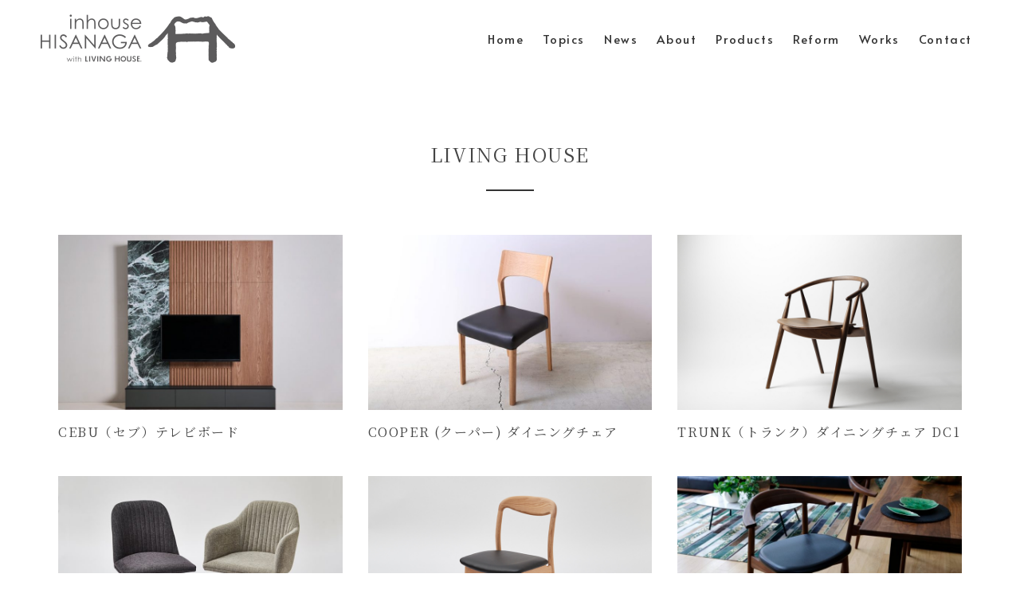

--- FILE ---
content_type: text/html; charset=utf-8
request_url: https://www.google.com/recaptcha/api2/anchor?ar=1&k=6Leh9dsUAAAAAJuf-hXjYI5DfUrV7F6VOySX1rWZ&co=aHR0cHM6Ly9zdHlsaXNoLWluaG91c2UuanA6NDQz&hl=en&v=PoyoqOPhxBO7pBk68S4YbpHZ&size=invisible&anchor-ms=20000&execute-ms=30000&cb=vao5ih4ey4rz
body_size: 48640
content:
<!DOCTYPE HTML><html dir="ltr" lang="en"><head><meta http-equiv="Content-Type" content="text/html; charset=UTF-8">
<meta http-equiv="X-UA-Compatible" content="IE=edge">
<title>reCAPTCHA</title>
<style type="text/css">
/* cyrillic-ext */
@font-face {
  font-family: 'Roboto';
  font-style: normal;
  font-weight: 400;
  font-stretch: 100%;
  src: url(//fonts.gstatic.com/s/roboto/v48/KFO7CnqEu92Fr1ME7kSn66aGLdTylUAMa3GUBHMdazTgWw.woff2) format('woff2');
  unicode-range: U+0460-052F, U+1C80-1C8A, U+20B4, U+2DE0-2DFF, U+A640-A69F, U+FE2E-FE2F;
}
/* cyrillic */
@font-face {
  font-family: 'Roboto';
  font-style: normal;
  font-weight: 400;
  font-stretch: 100%;
  src: url(//fonts.gstatic.com/s/roboto/v48/KFO7CnqEu92Fr1ME7kSn66aGLdTylUAMa3iUBHMdazTgWw.woff2) format('woff2');
  unicode-range: U+0301, U+0400-045F, U+0490-0491, U+04B0-04B1, U+2116;
}
/* greek-ext */
@font-face {
  font-family: 'Roboto';
  font-style: normal;
  font-weight: 400;
  font-stretch: 100%;
  src: url(//fonts.gstatic.com/s/roboto/v48/KFO7CnqEu92Fr1ME7kSn66aGLdTylUAMa3CUBHMdazTgWw.woff2) format('woff2');
  unicode-range: U+1F00-1FFF;
}
/* greek */
@font-face {
  font-family: 'Roboto';
  font-style: normal;
  font-weight: 400;
  font-stretch: 100%;
  src: url(//fonts.gstatic.com/s/roboto/v48/KFO7CnqEu92Fr1ME7kSn66aGLdTylUAMa3-UBHMdazTgWw.woff2) format('woff2');
  unicode-range: U+0370-0377, U+037A-037F, U+0384-038A, U+038C, U+038E-03A1, U+03A3-03FF;
}
/* math */
@font-face {
  font-family: 'Roboto';
  font-style: normal;
  font-weight: 400;
  font-stretch: 100%;
  src: url(//fonts.gstatic.com/s/roboto/v48/KFO7CnqEu92Fr1ME7kSn66aGLdTylUAMawCUBHMdazTgWw.woff2) format('woff2');
  unicode-range: U+0302-0303, U+0305, U+0307-0308, U+0310, U+0312, U+0315, U+031A, U+0326-0327, U+032C, U+032F-0330, U+0332-0333, U+0338, U+033A, U+0346, U+034D, U+0391-03A1, U+03A3-03A9, U+03B1-03C9, U+03D1, U+03D5-03D6, U+03F0-03F1, U+03F4-03F5, U+2016-2017, U+2034-2038, U+203C, U+2040, U+2043, U+2047, U+2050, U+2057, U+205F, U+2070-2071, U+2074-208E, U+2090-209C, U+20D0-20DC, U+20E1, U+20E5-20EF, U+2100-2112, U+2114-2115, U+2117-2121, U+2123-214F, U+2190, U+2192, U+2194-21AE, U+21B0-21E5, U+21F1-21F2, U+21F4-2211, U+2213-2214, U+2216-22FF, U+2308-230B, U+2310, U+2319, U+231C-2321, U+2336-237A, U+237C, U+2395, U+239B-23B7, U+23D0, U+23DC-23E1, U+2474-2475, U+25AF, U+25B3, U+25B7, U+25BD, U+25C1, U+25CA, U+25CC, U+25FB, U+266D-266F, U+27C0-27FF, U+2900-2AFF, U+2B0E-2B11, U+2B30-2B4C, U+2BFE, U+3030, U+FF5B, U+FF5D, U+1D400-1D7FF, U+1EE00-1EEFF;
}
/* symbols */
@font-face {
  font-family: 'Roboto';
  font-style: normal;
  font-weight: 400;
  font-stretch: 100%;
  src: url(//fonts.gstatic.com/s/roboto/v48/KFO7CnqEu92Fr1ME7kSn66aGLdTylUAMaxKUBHMdazTgWw.woff2) format('woff2');
  unicode-range: U+0001-000C, U+000E-001F, U+007F-009F, U+20DD-20E0, U+20E2-20E4, U+2150-218F, U+2190, U+2192, U+2194-2199, U+21AF, U+21E6-21F0, U+21F3, U+2218-2219, U+2299, U+22C4-22C6, U+2300-243F, U+2440-244A, U+2460-24FF, U+25A0-27BF, U+2800-28FF, U+2921-2922, U+2981, U+29BF, U+29EB, U+2B00-2BFF, U+4DC0-4DFF, U+FFF9-FFFB, U+10140-1018E, U+10190-1019C, U+101A0, U+101D0-101FD, U+102E0-102FB, U+10E60-10E7E, U+1D2C0-1D2D3, U+1D2E0-1D37F, U+1F000-1F0FF, U+1F100-1F1AD, U+1F1E6-1F1FF, U+1F30D-1F30F, U+1F315, U+1F31C, U+1F31E, U+1F320-1F32C, U+1F336, U+1F378, U+1F37D, U+1F382, U+1F393-1F39F, U+1F3A7-1F3A8, U+1F3AC-1F3AF, U+1F3C2, U+1F3C4-1F3C6, U+1F3CA-1F3CE, U+1F3D4-1F3E0, U+1F3ED, U+1F3F1-1F3F3, U+1F3F5-1F3F7, U+1F408, U+1F415, U+1F41F, U+1F426, U+1F43F, U+1F441-1F442, U+1F444, U+1F446-1F449, U+1F44C-1F44E, U+1F453, U+1F46A, U+1F47D, U+1F4A3, U+1F4B0, U+1F4B3, U+1F4B9, U+1F4BB, U+1F4BF, U+1F4C8-1F4CB, U+1F4D6, U+1F4DA, U+1F4DF, U+1F4E3-1F4E6, U+1F4EA-1F4ED, U+1F4F7, U+1F4F9-1F4FB, U+1F4FD-1F4FE, U+1F503, U+1F507-1F50B, U+1F50D, U+1F512-1F513, U+1F53E-1F54A, U+1F54F-1F5FA, U+1F610, U+1F650-1F67F, U+1F687, U+1F68D, U+1F691, U+1F694, U+1F698, U+1F6AD, U+1F6B2, U+1F6B9-1F6BA, U+1F6BC, U+1F6C6-1F6CF, U+1F6D3-1F6D7, U+1F6E0-1F6EA, U+1F6F0-1F6F3, U+1F6F7-1F6FC, U+1F700-1F7FF, U+1F800-1F80B, U+1F810-1F847, U+1F850-1F859, U+1F860-1F887, U+1F890-1F8AD, U+1F8B0-1F8BB, U+1F8C0-1F8C1, U+1F900-1F90B, U+1F93B, U+1F946, U+1F984, U+1F996, U+1F9E9, U+1FA00-1FA6F, U+1FA70-1FA7C, U+1FA80-1FA89, U+1FA8F-1FAC6, U+1FACE-1FADC, U+1FADF-1FAE9, U+1FAF0-1FAF8, U+1FB00-1FBFF;
}
/* vietnamese */
@font-face {
  font-family: 'Roboto';
  font-style: normal;
  font-weight: 400;
  font-stretch: 100%;
  src: url(//fonts.gstatic.com/s/roboto/v48/KFO7CnqEu92Fr1ME7kSn66aGLdTylUAMa3OUBHMdazTgWw.woff2) format('woff2');
  unicode-range: U+0102-0103, U+0110-0111, U+0128-0129, U+0168-0169, U+01A0-01A1, U+01AF-01B0, U+0300-0301, U+0303-0304, U+0308-0309, U+0323, U+0329, U+1EA0-1EF9, U+20AB;
}
/* latin-ext */
@font-face {
  font-family: 'Roboto';
  font-style: normal;
  font-weight: 400;
  font-stretch: 100%;
  src: url(//fonts.gstatic.com/s/roboto/v48/KFO7CnqEu92Fr1ME7kSn66aGLdTylUAMa3KUBHMdazTgWw.woff2) format('woff2');
  unicode-range: U+0100-02BA, U+02BD-02C5, U+02C7-02CC, U+02CE-02D7, U+02DD-02FF, U+0304, U+0308, U+0329, U+1D00-1DBF, U+1E00-1E9F, U+1EF2-1EFF, U+2020, U+20A0-20AB, U+20AD-20C0, U+2113, U+2C60-2C7F, U+A720-A7FF;
}
/* latin */
@font-face {
  font-family: 'Roboto';
  font-style: normal;
  font-weight: 400;
  font-stretch: 100%;
  src: url(//fonts.gstatic.com/s/roboto/v48/KFO7CnqEu92Fr1ME7kSn66aGLdTylUAMa3yUBHMdazQ.woff2) format('woff2');
  unicode-range: U+0000-00FF, U+0131, U+0152-0153, U+02BB-02BC, U+02C6, U+02DA, U+02DC, U+0304, U+0308, U+0329, U+2000-206F, U+20AC, U+2122, U+2191, U+2193, U+2212, U+2215, U+FEFF, U+FFFD;
}
/* cyrillic-ext */
@font-face {
  font-family: 'Roboto';
  font-style: normal;
  font-weight: 500;
  font-stretch: 100%;
  src: url(//fonts.gstatic.com/s/roboto/v48/KFO7CnqEu92Fr1ME7kSn66aGLdTylUAMa3GUBHMdazTgWw.woff2) format('woff2');
  unicode-range: U+0460-052F, U+1C80-1C8A, U+20B4, U+2DE0-2DFF, U+A640-A69F, U+FE2E-FE2F;
}
/* cyrillic */
@font-face {
  font-family: 'Roboto';
  font-style: normal;
  font-weight: 500;
  font-stretch: 100%;
  src: url(//fonts.gstatic.com/s/roboto/v48/KFO7CnqEu92Fr1ME7kSn66aGLdTylUAMa3iUBHMdazTgWw.woff2) format('woff2');
  unicode-range: U+0301, U+0400-045F, U+0490-0491, U+04B0-04B1, U+2116;
}
/* greek-ext */
@font-face {
  font-family: 'Roboto';
  font-style: normal;
  font-weight: 500;
  font-stretch: 100%;
  src: url(//fonts.gstatic.com/s/roboto/v48/KFO7CnqEu92Fr1ME7kSn66aGLdTylUAMa3CUBHMdazTgWw.woff2) format('woff2');
  unicode-range: U+1F00-1FFF;
}
/* greek */
@font-face {
  font-family: 'Roboto';
  font-style: normal;
  font-weight: 500;
  font-stretch: 100%;
  src: url(//fonts.gstatic.com/s/roboto/v48/KFO7CnqEu92Fr1ME7kSn66aGLdTylUAMa3-UBHMdazTgWw.woff2) format('woff2');
  unicode-range: U+0370-0377, U+037A-037F, U+0384-038A, U+038C, U+038E-03A1, U+03A3-03FF;
}
/* math */
@font-face {
  font-family: 'Roboto';
  font-style: normal;
  font-weight: 500;
  font-stretch: 100%;
  src: url(//fonts.gstatic.com/s/roboto/v48/KFO7CnqEu92Fr1ME7kSn66aGLdTylUAMawCUBHMdazTgWw.woff2) format('woff2');
  unicode-range: U+0302-0303, U+0305, U+0307-0308, U+0310, U+0312, U+0315, U+031A, U+0326-0327, U+032C, U+032F-0330, U+0332-0333, U+0338, U+033A, U+0346, U+034D, U+0391-03A1, U+03A3-03A9, U+03B1-03C9, U+03D1, U+03D5-03D6, U+03F0-03F1, U+03F4-03F5, U+2016-2017, U+2034-2038, U+203C, U+2040, U+2043, U+2047, U+2050, U+2057, U+205F, U+2070-2071, U+2074-208E, U+2090-209C, U+20D0-20DC, U+20E1, U+20E5-20EF, U+2100-2112, U+2114-2115, U+2117-2121, U+2123-214F, U+2190, U+2192, U+2194-21AE, U+21B0-21E5, U+21F1-21F2, U+21F4-2211, U+2213-2214, U+2216-22FF, U+2308-230B, U+2310, U+2319, U+231C-2321, U+2336-237A, U+237C, U+2395, U+239B-23B7, U+23D0, U+23DC-23E1, U+2474-2475, U+25AF, U+25B3, U+25B7, U+25BD, U+25C1, U+25CA, U+25CC, U+25FB, U+266D-266F, U+27C0-27FF, U+2900-2AFF, U+2B0E-2B11, U+2B30-2B4C, U+2BFE, U+3030, U+FF5B, U+FF5D, U+1D400-1D7FF, U+1EE00-1EEFF;
}
/* symbols */
@font-face {
  font-family: 'Roboto';
  font-style: normal;
  font-weight: 500;
  font-stretch: 100%;
  src: url(//fonts.gstatic.com/s/roboto/v48/KFO7CnqEu92Fr1ME7kSn66aGLdTylUAMaxKUBHMdazTgWw.woff2) format('woff2');
  unicode-range: U+0001-000C, U+000E-001F, U+007F-009F, U+20DD-20E0, U+20E2-20E4, U+2150-218F, U+2190, U+2192, U+2194-2199, U+21AF, U+21E6-21F0, U+21F3, U+2218-2219, U+2299, U+22C4-22C6, U+2300-243F, U+2440-244A, U+2460-24FF, U+25A0-27BF, U+2800-28FF, U+2921-2922, U+2981, U+29BF, U+29EB, U+2B00-2BFF, U+4DC0-4DFF, U+FFF9-FFFB, U+10140-1018E, U+10190-1019C, U+101A0, U+101D0-101FD, U+102E0-102FB, U+10E60-10E7E, U+1D2C0-1D2D3, U+1D2E0-1D37F, U+1F000-1F0FF, U+1F100-1F1AD, U+1F1E6-1F1FF, U+1F30D-1F30F, U+1F315, U+1F31C, U+1F31E, U+1F320-1F32C, U+1F336, U+1F378, U+1F37D, U+1F382, U+1F393-1F39F, U+1F3A7-1F3A8, U+1F3AC-1F3AF, U+1F3C2, U+1F3C4-1F3C6, U+1F3CA-1F3CE, U+1F3D4-1F3E0, U+1F3ED, U+1F3F1-1F3F3, U+1F3F5-1F3F7, U+1F408, U+1F415, U+1F41F, U+1F426, U+1F43F, U+1F441-1F442, U+1F444, U+1F446-1F449, U+1F44C-1F44E, U+1F453, U+1F46A, U+1F47D, U+1F4A3, U+1F4B0, U+1F4B3, U+1F4B9, U+1F4BB, U+1F4BF, U+1F4C8-1F4CB, U+1F4D6, U+1F4DA, U+1F4DF, U+1F4E3-1F4E6, U+1F4EA-1F4ED, U+1F4F7, U+1F4F9-1F4FB, U+1F4FD-1F4FE, U+1F503, U+1F507-1F50B, U+1F50D, U+1F512-1F513, U+1F53E-1F54A, U+1F54F-1F5FA, U+1F610, U+1F650-1F67F, U+1F687, U+1F68D, U+1F691, U+1F694, U+1F698, U+1F6AD, U+1F6B2, U+1F6B9-1F6BA, U+1F6BC, U+1F6C6-1F6CF, U+1F6D3-1F6D7, U+1F6E0-1F6EA, U+1F6F0-1F6F3, U+1F6F7-1F6FC, U+1F700-1F7FF, U+1F800-1F80B, U+1F810-1F847, U+1F850-1F859, U+1F860-1F887, U+1F890-1F8AD, U+1F8B0-1F8BB, U+1F8C0-1F8C1, U+1F900-1F90B, U+1F93B, U+1F946, U+1F984, U+1F996, U+1F9E9, U+1FA00-1FA6F, U+1FA70-1FA7C, U+1FA80-1FA89, U+1FA8F-1FAC6, U+1FACE-1FADC, U+1FADF-1FAE9, U+1FAF0-1FAF8, U+1FB00-1FBFF;
}
/* vietnamese */
@font-face {
  font-family: 'Roboto';
  font-style: normal;
  font-weight: 500;
  font-stretch: 100%;
  src: url(//fonts.gstatic.com/s/roboto/v48/KFO7CnqEu92Fr1ME7kSn66aGLdTylUAMa3OUBHMdazTgWw.woff2) format('woff2');
  unicode-range: U+0102-0103, U+0110-0111, U+0128-0129, U+0168-0169, U+01A0-01A1, U+01AF-01B0, U+0300-0301, U+0303-0304, U+0308-0309, U+0323, U+0329, U+1EA0-1EF9, U+20AB;
}
/* latin-ext */
@font-face {
  font-family: 'Roboto';
  font-style: normal;
  font-weight: 500;
  font-stretch: 100%;
  src: url(//fonts.gstatic.com/s/roboto/v48/KFO7CnqEu92Fr1ME7kSn66aGLdTylUAMa3KUBHMdazTgWw.woff2) format('woff2');
  unicode-range: U+0100-02BA, U+02BD-02C5, U+02C7-02CC, U+02CE-02D7, U+02DD-02FF, U+0304, U+0308, U+0329, U+1D00-1DBF, U+1E00-1E9F, U+1EF2-1EFF, U+2020, U+20A0-20AB, U+20AD-20C0, U+2113, U+2C60-2C7F, U+A720-A7FF;
}
/* latin */
@font-face {
  font-family: 'Roboto';
  font-style: normal;
  font-weight: 500;
  font-stretch: 100%;
  src: url(//fonts.gstatic.com/s/roboto/v48/KFO7CnqEu92Fr1ME7kSn66aGLdTylUAMa3yUBHMdazQ.woff2) format('woff2');
  unicode-range: U+0000-00FF, U+0131, U+0152-0153, U+02BB-02BC, U+02C6, U+02DA, U+02DC, U+0304, U+0308, U+0329, U+2000-206F, U+20AC, U+2122, U+2191, U+2193, U+2212, U+2215, U+FEFF, U+FFFD;
}
/* cyrillic-ext */
@font-face {
  font-family: 'Roboto';
  font-style: normal;
  font-weight: 900;
  font-stretch: 100%;
  src: url(//fonts.gstatic.com/s/roboto/v48/KFO7CnqEu92Fr1ME7kSn66aGLdTylUAMa3GUBHMdazTgWw.woff2) format('woff2');
  unicode-range: U+0460-052F, U+1C80-1C8A, U+20B4, U+2DE0-2DFF, U+A640-A69F, U+FE2E-FE2F;
}
/* cyrillic */
@font-face {
  font-family: 'Roboto';
  font-style: normal;
  font-weight: 900;
  font-stretch: 100%;
  src: url(//fonts.gstatic.com/s/roboto/v48/KFO7CnqEu92Fr1ME7kSn66aGLdTylUAMa3iUBHMdazTgWw.woff2) format('woff2');
  unicode-range: U+0301, U+0400-045F, U+0490-0491, U+04B0-04B1, U+2116;
}
/* greek-ext */
@font-face {
  font-family: 'Roboto';
  font-style: normal;
  font-weight: 900;
  font-stretch: 100%;
  src: url(//fonts.gstatic.com/s/roboto/v48/KFO7CnqEu92Fr1ME7kSn66aGLdTylUAMa3CUBHMdazTgWw.woff2) format('woff2');
  unicode-range: U+1F00-1FFF;
}
/* greek */
@font-face {
  font-family: 'Roboto';
  font-style: normal;
  font-weight: 900;
  font-stretch: 100%;
  src: url(//fonts.gstatic.com/s/roboto/v48/KFO7CnqEu92Fr1ME7kSn66aGLdTylUAMa3-UBHMdazTgWw.woff2) format('woff2');
  unicode-range: U+0370-0377, U+037A-037F, U+0384-038A, U+038C, U+038E-03A1, U+03A3-03FF;
}
/* math */
@font-face {
  font-family: 'Roboto';
  font-style: normal;
  font-weight: 900;
  font-stretch: 100%;
  src: url(//fonts.gstatic.com/s/roboto/v48/KFO7CnqEu92Fr1ME7kSn66aGLdTylUAMawCUBHMdazTgWw.woff2) format('woff2');
  unicode-range: U+0302-0303, U+0305, U+0307-0308, U+0310, U+0312, U+0315, U+031A, U+0326-0327, U+032C, U+032F-0330, U+0332-0333, U+0338, U+033A, U+0346, U+034D, U+0391-03A1, U+03A3-03A9, U+03B1-03C9, U+03D1, U+03D5-03D6, U+03F0-03F1, U+03F4-03F5, U+2016-2017, U+2034-2038, U+203C, U+2040, U+2043, U+2047, U+2050, U+2057, U+205F, U+2070-2071, U+2074-208E, U+2090-209C, U+20D0-20DC, U+20E1, U+20E5-20EF, U+2100-2112, U+2114-2115, U+2117-2121, U+2123-214F, U+2190, U+2192, U+2194-21AE, U+21B0-21E5, U+21F1-21F2, U+21F4-2211, U+2213-2214, U+2216-22FF, U+2308-230B, U+2310, U+2319, U+231C-2321, U+2336-237A, U+237C, U+2395, U+239B-23B7, U+23D0, U+23DC-23E1, U+2474-2475, U+25AF, U+25B3, U+25B7, U+25BD, U+25C1, U+25CA, U+25CC, U+25FB, U+266D-266F, U+27C0-27FF, U+2900-2AFF, U+2B0E-2B11, U+2B30-2B4C, U+2BFE, U+3030, U+FF5B, U+FF5D, U+1D400-1D7FF, U+1EE00-1EEFF;
}
/* symbols */
@font-face {
  font-family: 'Roboto';
  font-style: normal;
  font-weight: 900;
  font-stretch: 100%;
  src: url(//fonts.gstatic.com/s/roboto/v48/KFO7CnqEu92Fr1ME7kSn66aGLdTylUAMaxKUBHMdazTgWw.woff2) format('woff2');
  unicode-range: U+0001-000C, U+000E-001F, U+007F-009F, U+20DD-20E0, U+20E2-20E4, U+2150-218F, U+2190, U+2192, U+2194-2199, U+21AF, U+21E6-21F0, U+21F3, U+2218-2219, U+2299, U+22C4-22C6, U+2300-243F, U+2440-244A, U+2460-24FF, U+25A0-27BF, U+2800-28FF, U+2921-2922, U+2981, U+29BF, U+29EB, U+2B00-2BFF, U+4DC0-4DFF, U+FFF9-FFFB, U+10140-1018E, U+10190-1019C, U+101A0, U+101D0-101FD, U+102E0-102FB, U+10E60-10E7E, U+1D2C0-1D2D3, U+1D2E0-1D37F, U+1F000-1F0FF, U+1F100-1F1AD, U+1F1E6-1F1FF, U+1F30D-1F30F, U+1F315, U+1F31C, U+1F31E, U+1F320-1F32C, U+1F336, U+1F378, U+1F37D, U+1F382, U+1F393-1F39F, U+1F3A7-1F3A8, U+1F3AC-1F3AF, U+1F3C2, U+1F3C4-1F3C6, U+1F3CA-1F3CE, U+1F3D4-1F3E0, U+1F3ED, U+1F3F1-1F3F3, U+1F3F5-1F3F7, U+1F408, U+1F415, U+1F41F, U+1F426, U+1F43F, U+1F441-1F442, U+1F444, U+1F446-1F449, U+1F44C-1F44E, U+1F453, U+1F46A, U+1F47D, U+1F4A3, U+1F4B0, U+1F4B3, U+1F4B9, U+1F4BB, U+1F4BF, U+1F4C8-1F4CB, U+1F4D6, U+1F4DA, U+1F4DF, U+1F4E3-1F4E6, U+1F4EA-1F4ED, U+1F4F7, U+1F4F9-1F4FB, U+1F4FD-1F4FE, U+1F503, U+1F507-1F50B, U+1F50D, U+1F512-1F513, U+1F53E-1F54A, U+1F54F-1F5FA, U+1F610, U+1F650-1F67F, U+1F687, U+1F68D, U+1F691, U+1F694, U+1F698, U+1F6AD, U+1F6B2, U+1F6B9-1F6BA, U+1F6BC, U+1F6C6-1F6CF, U+1F6D3-1F6D7, U+1F6E0-1F6EA, U+1F6F0-1F6F3, U+1F6F7-1F6FC, U+1F700-1F7FF, U+1F800-1F80B, U+1F810-1F847, U+1F850-1F859, U+1F860-1F887, U+1F890-1F8AD, U+1F8B0-1F8BB, U+1F8C0-1F8C1, U+1F900-1F90B, U+1F93B, U+1F946, U+1F984, U+1F996, U+1F9E9, U+1FA00-1FA6F, U+1FA70-1FA7C, U+1FA80-1FA89, U+1FA8F-1FAC6, U+1FACE-1FADC, U+1FADF-1FAE9, U+1FAF0-1FAF8, U+1FB00-1FBFF;
}
/* vietnamese */
@font-face {
  font-family: 'Roboto';
  font-style: normal;
  font-weight: 900;
  font-stretch: 100%;
  src: url(//fonts.gstatic.com/s/roboto/v48/KFO7CnqEu92Fr1ME7kSn66aGLdTylUAMa3OUBHMdazTgWw.woff2) format('woff2');
  unicode-range: U+0102-0103, U+0110-0111, U+0128-0129, U+0168-0169, U+01A0-01A1, U+01AF-01B0, U+0300-0301, U+0303-0304, U+0308-0309, U+0323, U+0329, U+1EA0-1EF9, U+20AB;
}
/* latin-ext */
@font-face {
  font-family: 'Roboto';
  font-style: normal;
  font-weight: 900;
  font-stretch: 100%;
  src: url(//fonts.gstatic.com/s/roboto/v48/KFO7CnqEu92Fr1ME7kSn66aGLdTylUAMa3KUBHMdazTgWw.woff2) format('woff2');
  unicode-range: U+0100-02BA, U+02BD-02C5, U+02C7-02CC, U+02CE-02D7, U+02DD-02FF, U+0304, U+0308, U+0329, U+1D00-1DBF, U+1E00-1E9F, U+1EF2-1EFF, U+2020, U+20A0-20AB, U+20AD-20C0, U+2113, U+2C60-2C7F, U+A720-A7FF;
}
/* latin */
@font-face {
  font-family: 'Roboto';
  font-style: normal;
  font-weight: 900;
  font-stretch: 100%;
  src: url(//fonts.gstatic.com/s/roboto/v48/KFO7CnqEu92Fr1ME7kSn66aGLdTylUAMa3yUBHMdazQ.woff2) format('woff2');
  unicode-range: U+0000-00FF, U+0131, U+0152-0153, U+02BB-02BC, U+02C6, U+02DA, U+02DC, U+0304, U+0308, U+0329, U+2000-206F, U+20AC, U+2122, U+2191, U+2193, U+2212, U+2215, U+FEFF, U+FFFD;
}

</style>
<link rel="stylesheet" type="text/css" href="https://www.gstatic.com/recaptcha/releases/PoyoqOPhxBO7pBk68S4YbpHZ/styles__ltr.css">
<script nonce="f3aeEs0ol_34S9x_RTBNbw" type="text/javascript">window['__recaptcha_api'] = 'https://www.google.com/recaptcha/api2/';</script>
<script type="text/javascript" src="https://www.gstatic.com/recaptcha/releases/PoyoqOPhxBO7pBk68S4YbpHZ/recaptcha__en.js" nonce="f3aeEs0ol_34S9x_RTBNbw">
      
    </script></head>
<body><div id="rc-anchor-alert" class="rc-anchor-alert"></div>
<input type="hidden" id="recaptcha-token" value="[base64]">
<script type="text/javascript" nonce="f3aeEs0ol_34S9x_RTBNbw">
      recaptcha.anchor.Main.init("[\x22ainput\x22,[\x22bgdata\x22,\x22\x22,\[base64]/[base64]/[base64]/[base64]/[base64]/[base64]/KGcoTywyNTMsTy5PKSxVRyhPLEMpKTpnKE8sMjUzLEMpLE8pKSxsKSksTykpfSxieT1mdW5jdGlvbihDLE8sdSxsKXtmb3IobD0odT1SKEMpLDApO08+MDtPLS0pbD1sPDw4fFooQyk7ZyhDLHUsbCl9LFVHPWZ1bmN0aW9uKEMsTyl7Qy5pLmxlbmd0aD4xMDQ/[base64]/[base64]/[base64]/[base64]/[base64]/[base64]/[base64]\\u003d\x22,\[base64]\x22,\[base64]/[base64]/CrXzDiMKqJXjCmMK+wqE5wrXCuR/DjRE/w5IHIMKvwqQvwrU4MGHCrsKFw60nwpvDojnCikhyBlHDmcOmNwocwoc6wqFMfyTDjh/DnsKJw64Ew7fDn0wNw5E2wox+OGfCj8K/[base64]/PEpuw5fCsCQKV8OLwr0xwqbCkcKUBGEvw4jDlSJ9wr/DnDJqL0rCiCjDl8OGc2htw4LDvcO2w5YGwozDlUvCrlLCjUbDo3INKyDCmMKqw61+AcKvEChyw7U4w58+wpbDhAtVJcO1wpbDnMKAwovDjsKAEsKuH8OWB8OVQcKZRsKhw5XCocK2T8KwWkcwwrjCqcK5N8KDZMOCbCPDsCXClMOOwq/[base64]/wpfDuMOsdl15RMOQPsOEYkDDusK7JilLw6EcOsKcS8KBEm9MKcOMw4rDlAVZwo8Fw7/CpHTCnSzDlhsYQC3DuMOIwprDtMKTSm/[base64]/DoxfCognChzomO8O2d03DoE1oQsOiwqoUw6RgOsK/[base64]/CrcKOwpEjPQhzFMK2w4VDwpzDvcODacOcacKgw7TCusK2CW0owr/ClMKnI8KUScKlw63ClMOcwoBNRXsaVsKuBkg0Bgcdw7XCj8OoU0dfFSAWJ8O+wopWw7Y/woQswoh8w7bCu24nV8ORw48rYcOXwqjDqA1kw4XDqHrCl8K0bEjCnMOBSxA8w6B+w7Vew65ef8KVUcO+KXHCl8O9N8K6BDFfesK7wrQQw6xWbMOpPHEfwqPCvVQpL8K9JHnDvmzDhsOewqvCiyBSPcKcHsK7eTDDh8OUOHzCscOcSWTCpMK7fE3DtMKvDgPDsSnDmg/[base64]/wpjCnyDCjzPCosKgDcKtw5cIwoHCiCtuESAWw6nCtyLDrsKRw5XChkQCw6Ybw5JIQsOzwpfDlsKDBsOgw45iw7ohw4cpRVkmICbCuGvDtUXDgsOQGMOyJysBw7FtMMO2fxV5w7/[base64]/I8ORwqVLwqIIJMOsdHQNwovCvnktwqPDtypEw6zDk1jCogoZwqvCpcKiwqZLaXDDocO2w7FcP8OnW8O7w5ctGMKZEBMVXkvDi8KrWsOAAsO/DA15AMK8NsOBGRd/MizCt8K3w7h/HcOeblFLCU5yw7HDssOyVGfDmy7DtS7DvzrCssK2w5Q3EcOWwpPCtyrChsOzYwXDvV08bxcJasO6bsKhZCnCuHQcw4xfEm7Cv8Osw6fCs8OlfCQUw4DCrBBmVXTClsKAwqvCgcO8w6zDvsKNw7HDp8OzwrVATVzDqsKfNXZ/LsOYw6xYwrzDksO2w6TDuWbClMKmw7bCl8KcwpZERsKyNH3Ds8KvfcOoacOCw6rDoThgwqN2wqUGeMKaLRHDr8KZw4zCr2DCocOxwpzCnMK0ZUg3w4LCksKKwrfDn0NGw6gZUcOYw6ELAMOZwoZXwppCXTp4UV7ClBhmfR5uwrliwr/DlMKFwqfDsjdHwrFlwp4PYUkIwrbCj8OEH8OSAsOtVcKxKUscw5clw6DDtEbCiAfCkmg7PsKCwqNyEcOuwqpxw77DskzDpkAYwoDDg8KDw4PCjMOPCcO2woLDlcKdwrlyesKuKDZuw4bCmMOuwr/CplkiKhMvFMKbHUDCtMOQWi3Cg8Opw43DnsKEwpvCtcKAVMKtw77DpsOLMsOoRsOWwqU2IG/[base64]/CiTHDnsOLO33CtWBfw6zChDs3w4DDvMKfw6XDli3DucKMw6ldw57Dp17CvMO/[base64]/w5PCgHpbPmnDkXAHw6jDmMKUw7IBezzCiS9jw7rCv3gIJ0LCpWhpT8OPwrxmDMODUCt1w7XDqsKrw7zDmsK8w4jDuW7DucKUwrjCn0TDi8KiwrHCiMKXwrZ4HBLDrsK1w5LDocOsCRceJ2DDisOCw4g5dsOpf8O1w71FYcK7w7FJwrDCncOVw6nDkMKCwq/[base64]/QFDDiMO1wozDqsOGwqbCtcKcU8OVdmDDkMKWL8KAwoA+GhzDlsO1wp0neMK3woHDrRkKXcOdesK7wp3ClcKbF3/CiMK0HMO6w5bDkRfCmDjDscOWNjkZwqvDrsKLZzodw6Rrwq17NcOEwqlDNcKMwp/DnTbChhUNMsKHw6XCthxIw77CuzJkw4oUw6k8w7IDFV/DkyvCpmjDn8OvR8OUH8O4w6/CmMKvwpI3wonDrsOlGMOXw59Hw55/UnEzBRomwrXDn8KMDiXDgsKIccKIJsKECV/CgMOvw5jDh081MQHDqsKNecOwwoE7ZBLDoUJtwrXCpC/CilXDgsOPU8OkUkHDgWbCh07Dk8KFw7DDssOswqbDlHpqwqbCs8OGJsOiw4sKVcKnfcOow7tAC8OOwqxkfsOfwq/Ci25XPxTCsMK1dXFtwrVPw7HChsK6JsKywoZYw7bCgcO7VGFDJcOEJ8OqwpvDqlrCgMK0wrfCjMOxJ8KFwqfDlsKGSTLCv8KQVsOUwqcFVCMPAMKMw4pGPsOYwrXClRbDtcK7QhLDtHLDo8KTEsOjw7vDosKrw6kRw4sLw6Utw70Nwr3Dp0pKw73DqsOQbGl/w4U3wo9Aw7UwwokpXcKqw7zCnRtbP8KHC8KIw4TClsK1ZFDCowDDmsO0AMKEUGDClsOZw4jDusOQS1LDtWE0w6cBw6/DhwZJwoofHwrDn8KqKsOvwqnCuBAGwqAcBTvCsRTCoCsnLcO5CzDDgj/[base64]/Dm8KtdsOjw7jDpFjCig7DmzLDmV7CtcOjw7bDisKgw4UOwrPDh1XDksKdIRhpw7oBwoHDt8O5wqLCnMKCwphmwoXCrMK6FUvCsU/CvVZ0O8OpXsOGOX9jPybDql1pw6UKw7HDvGZTw5I3w5FfWRXDlsKww5jDqcKREsK4GsObWkPCqnbCvU7DpMKlcXnDjMODAWgew4HCs3LDi8Kgwp7DjDnCrSI+woxBS8OeTGExwpkqDCXCg8KDw75jw41tSi/[base64]/DhMOEwqzDvsKTwpTDgcK3DjPCsjdqwoN3T8KjKcK5QS/ConctfwNXwpfCl1JdZTR+I8KdPcKSwo4BwrBUUMKtOGrDsUfDisKTElbDuhY6AMKNwpnDsG7Dt8Oxw7o9XR3Cl8O3wr3DvkcIwqbDjULDgsOAw7/CtCrDtHLDgMKYw79uGcOqPMK3w7xtbUPChFUGNsOvwpIPwqXDi3fDt2fDp8OdwrPDt0TCj8KPw4PDs8KRYVNhLcK7wrTCm8OrG2DDuXvCm8K5Wz7Cl8KnVsKgwpvCs37DtcOawrfCphBQw58Dwr/CrMO6wrPCjzRaIy3DtHrCuMKgf8KaYwBDDCIMXsKKw5V9wqXCr1EPw6llw4dUNnxqw7E1Gx7Dg0/DmB57wqxmw6TCusKDV8KzKyY1wrzClcOkAAdnw71Ww55MVQLCrcOjw6McbcOTwqfDqGcDEcOHw6/Cp2Fcw79kT8KbTyrCi3PCn8KTw7x2w5nCl8KPwqLCkcKyTnDDpsOUwpgNLsO/w6HDslAPwpcyGx8OwpJzwrPDpMONaiMWw493wrLDqcKFGsOEw7xHw5UuIcKPwqY+wrfDpzNyJBBBwp0Zw7nCpcOlwqHCtzdFw7F3w5/DhW/[base64]/[base64]/d8OnWHE/w6p0KMOVw7ULCcKHwp7DoMOqwrMaw4PCicO/RcKbwovDuMOMIMKRR8KTw5lLwq/DhiVNHlTCjTAeGwfDtMOBwpPDgsOzwrfCncOAwqHCkFFlw4rDuMKjw6fCtB17KsKcWjQLDX/Dkm/[base64]/CtsKhwr5recOmw6PDicOtbQfCvx9awpfCg29bRcOLwroYYG3DkcKCVE7ClsO9WsK5U8OOEMKeIXPCrcOPw5jClMOww77CtCBfw4Bhw51TwrFFUsKwwpUCCEfCpsOwSm3DvR0LYyQeUyzDnsKRw5vCtcOEwr/[base64]/[base64]/[base64]/ClsKmN8Kcw44HL8KFAC8AVW3DusOIwp4MwqUHwrEDSsOCwq/CiCRowq4qZV5LwphRwr8KJsKjbcOOw6/CoMOvw5F/w7HCrsOzwr7DsMO2QWjDhVjDszENchBSX1/[base64]/CusOfw6YXY3prSn/CgsKTFkJuwqJjw7hzwp/Dgk3CnMOof2bCswTCnUjCj29gbijDlxNZVzACwrsTw7oyWCrDosOvw5XDjcOoE08sw4BBZcKpw5oRwqpVXcK4w6vCoRMiw6B8wq7DozFqw5Fxw6zDkj/DixTCsMOIwrvCu8KNHMKqwrDDqWp5wrwQw5k/wpVsacOCw6pdC0l5KAfDljjChsObw77CggfDgcKXR3TDtMK5w4fCqcOHw4XCm8KKwq8iwqBKwrZHUjlRw5prw4AOwqfCpR7CoGESACtxwqnDiT1swrTDncO+w5PDsDU9NcKaw4wOw6/DvMO/Z8OcBznCkDrCol/[base64]/[base64]/OcKywrzDhxnDpcKTamhafcKJw6gtwrnCvWBoW8KFwpY/FTjCrQ8JPyoUaBbDucKGw6fDjFPCjcKVw58xwp4FwoYGLsOQwrs6w6hEw6zDtmcFFsKjw4Eyw68Owo7CtncOP1jCpcOSVnAdw6jChsKLwrXCtlHCtsKHb0ReNUUaw7sqwpjDvkzCmip/w68wcXrDmsKJZcOoIMK/wpTDhsOKwpvChC7Ch3s9w6TDrMKvwolhfcK7CkDChcOCcWfCpjlyw5YJwqUgBlDComslwrnCg8Kswqpow50ewo/Ch31Df8KJwqYOwo1zwqoeUnHCkwLDj3pzw6HCjcOxw6zCjklRwodFZS3DsznDs8KXYsKrwpXDsyLCncOVw45xwpI6w4lNHw/DvWU1LcKIw4csVRLDncOnwrQhw5YcTsOwbMKNbCF3woR2w7tnw5wBw7Vcw68xw7fDq8KQTsK1R8KHwrE+ZsKrWsOmwoRnwprDhsOJw5PDrnjDgcKpW1JCVcK3wp/DgcOpOcOPwpDCqBwrw7hUw6xJwqTDoULDq8OzQcKqccKFdcO/JcOEMMO4w7/[base64]/EWUnNMOQecOtwq0/fEfDky/Cu03DmcOdwqrDrygOwqvDnlfCmEDDq8KwEMO/[base64]/bz9KGcK0BMK6w6/[base64]/CrT4/woZeNEDDksKDw63ClcKQIGVWWUROwq/[base64]/DjMKVwr0Pw7vDnld3wronBRtmQcO/woUWF8OWCntxw7vDm8KFwq1Nw50hwpE8X8ORw5nChMODLMO+eD98wqPCpsOTw6DDv1vDozbDm8KFEsOJNXYhw5fCh8KJwrgCP1dNwp3DuXvCkcO8bsKBwql4RgvCiR3CtmRFwrlNATFQw6dTw4LDgMKVBWHCtXHCi8O6SQfCqhrDpcOQwpN4wr7DssOqIH3Do1IqMA/CtsOCwp/[base64]/wpbClFPCksKIw7sOw651Z0/CtsKIwonDt3XCmcKCCsOYExJQwp7CqzwEQg82wrZ3woHCpMOvwoHDh8OEwr3DtWfChsOvw5IGw4AEw5ViQcO3w7fCkGrCgyPCqCt7WsK1DMK6B1liw4QtWsKbwpM5wp4dRcKmw6JBwrpYYcK9wr5nXMOhTcOvw6MXwrQlMcOZwoFJbAssVn5awpQgJQvDvVVowrjDvG/DpMKAcj3ClcKQwqjDtMOzwpgZwqZXJHgeFylRC8O+w74dZ3YUwp1YeMKgwrTDmsOFaBnDg8OJwqldNzvDr0MVwpBTwqNsC8KvwpTCnDs6V8Onw7puwqfDrT3DjMOCMcKDQMKLLVLCokDCvsOqwq/Dj1AzKsOlw6zDksKlCUvCtMK4wqILwpfDsMOcPsOnw4rCqcOwwpzCjMOMw7rCtcOlW8OwwqnDpHJAFE7CnsKbw5HDqMKHCxNmFsKDJB8fwqcMw4zDrsO6wpXCm0vCiUQtw6BVIsOJFcOIRcOfwpUlw6jDoz4/w4ZHwqTCmMKIw6dcw65FwqrDusKDYSxKwp5jMsKQZsOseMOXaHXDnQMhXMOmwpzCosOIwp8bw50pwpBkw5pgwoIWXX7DlRl/V3rCmsKaw45wIMKpwqFVw4nCiSvDpiQEw5bDq8OHw6ImwpQoIMOaw4gzS1UURcK9VU/[base64]/CrsKow7ZnwpLDmGLClMO9wr7CqErCtzDDgXoRw5XCkmB1w5/CqjLDm1FlwrHDol/DgsOVU0DCgMO7w7VodcK2Z2s0B8ODw59jw4vDjMOpw4bCjjMGUMO/[base64]/[base64]/w6LDkm9Iw5VIwokTwqBMw6xgw51mwr8pwovCqgHDkCvClAXCsGxZwpR3QMKRwoRmBjtHWwwKw4luwqg0w7LCs2BIMcKjSMKJAMOqw4TDuidZBsOPwrbCs8KBw4vCjcOtwo3DuX5+woI/EFbClMKbw7ZcVcKwWGNSwqk9NMO/wpHCkjtNwqXCvHzDp8OUw6s1CTLDnMKdwqQ6QzzDscOJBcOTEMOvw4QRw6I9NjbDjMOlJMOMGcOmLjzDrl0uw6vDr8O3CQTChSDCjSVnwq3Cngk9FcO5e8O/wqbCjxwGwqXDjGTDkX3DumXDu0/Doi/Dp8OJw4oNWcKTIVvDshjDosOnQ8OUD2XCuR7CsFnDlCDCnMK+HiJlwpVqw7LDoMKEw6XDiX/[base64]/IcKmwprCrsKgQmpqS8Opw60Iw57Co8KTER3CrWjCg8Ojw7dKw7XCnMKPUsKQZgnDkcOHHG/CmcOwwpnCgMKnwrVpw5rCmsKhasKjTcKBdyXDpsOecsKqwrkSZwpkw5XDtsOjCGAQHsOdw4UywpTCpsOXMMOlwrU0w4NcOEVUwodVw5VKEhhCw7gtwpbCn8KmwoLCpsOgCV7Dp1jDuMKRwoknwo4Lwocew5o/w4okwrbDr8OfesKTYcOAbnljwqrDucKAwrzCgsOIwqVww6HCh8OiCRUxLMKgC8OuMWs/wqbDtsO3e8OpXT48w7TCoiXCn1VBY8KEETJBwrDDk8KBwqTDr0N7woMtwr/DtXbCpR7CqcOQwqrCiwVeZsKvwqTDkSDCkR4Tw49VwrrClcOANz1xw64nwqjDvsOkw5dMB0DDl8OcHMOLAMK/L2owYyMOGMOvw6g7CArCl8KEEsKdasKUwrLCgMOdwrJYIsKZNsKaO09hTcKmGMK0R8Kjwqw5QMOhwqfDqMOYVk3Dp2fDtMKCNMKTwqM2w4jDrMKhw4bCr8KoVlLCv8OMXlXDuMKVwoPCk8OBUzHCpsOpVcO+w6kLwoHCt8KGYyPCvVN+bMK4wpDCgA/[base64]/worCuBLDjiHCs8ObCsO+wrI/DlrCkcKoPcKXbsOMccOaU8O4N8KTw7jCp3tIw4xfXFE5wpNRwrcPP34lBcK9d8Omw4/ChMKELVPCkBNIeSbDjxbCsF/CjcKKesKRYUfDn19+b8Kfw4nCncK1w7k6dlB+wrM6RSXCm0JnwpRhw59VworCl3HDpMO/wo3CjF3DizFuwpHDj8K2XcOCFmrDkcKaw6drw6zCqkY3f8K2A8KbwpcUw5Icwpk2PsKhZCMOw6fDicKMw7bCnGHDtcKlwrQKw7E+b0EOwqBRCFVFcsK9wpHDgzbCnMOLAsKzwqBTwqvDuTZAwrDDhMKsw5hCJcO4SMKyw6xtw4bDp8KUK8KaMDAgw4YGwr/[base64]/Dl8KVYsK+w5bDtsOLwpjDiXJWaTfCtcKtbsODwowhXyNiwq5UGVDCvcOdw5jDssKPLmTCsCbCg3TCs8OOwpsrZAfDncONw5F5w5PDgEZ7csKvw6pJciPDslR4wp3ChcObJcK8Q8K5w7w/SsKzw6bDocOnwqE0UsKWwpPDvTxBH8OawqLCmw3CnMKscSBrccKFccKnw7MvWcKsw4BxAnIGw51ww5p6wp/DlgDDosK2a3wmwr1Aw7k/[base64]/w4cvwoHCtsKdXsKlOW0YwrbCnTQCU09jfSJiwp4cT8Oqw4rDgRTDm0zDpmAlLcKYOsKOw6DCjcKOWxTDicKPXXzDmsOeGcONUyswJcOww5DDocK0woLCjFXDncOzGcKrw4rDvsKtYcKoF8KCw7tVH086w4/[base64]/ChQgiw7sgJMOvwpZ5JkbDrsO9wrE7CVIdwrTCkHARFTglwphmdsKJfcOXPnBCbsOYCxrDkVvCgTFwAiJbD8Okw53CqE00w4MoGxctwp58M2fCr1bCksOeWkxce8OPGMOiwow/wqbCmsK9emthw4HCg0pDwq4mPsO9UCojTip0RcOqw6/DncOgwpjCtsK5w5NHwrRWSxfDkMKAc1fCv2pZwphfXcOewr7Ct8KqwoHCksO+w4pxwo0Rw6jCm8K+KcK5w4XDhUpUF3bCnMOCwpcuw60lw4lCwpvCuWVPZRlDX3NNR8OlIsOiW8KrwqvCj8KQdcO+w7Newq1bwq0vcifCuw9afx/ClTXCr8KBwqXCq39LAcObw7fCr8OPdsOlw6DDuXw5wqbDmF49w4k6JsOjURnCpWd2G8OhesKUCsKrw5YwwoVVa8Ohw6/Cq8OmSELDgMONw5nChcKjw49Zwq55DVMbwq3DoWYfPcKeW8KUecOSw4AUejDCuxVKJXsAwr/Ck8Kjwq9tUsOMcR14BV0fOsOlDxEMAcKrTcO+CyQ+WcK0woHCusOOwofDhMKQYwnCs8K+woLDhm0tw4p+w5vDkiHDhifDksOkw67Du1BFDDF0wpVPfQvDmlTDgXJGDw82PsKkL8O4wq/Coj4hE0jCs8KSw6rDvHHDtMK5w4rCoCBkw60aScO2K1xYfMOwLcO0wqXDslTCmH4MAVDCtMKtMGRfVntjw7nDiMOSNcOvw40FwpwIGGhKX8KnXsKjw4rDj8OaO8KbwodJw7LDoQrCuMOWw4bDiQMOwr05wr/DosKUIDE9HcOjCMKYXcOnw4lQwqwnBDfDvlB9ScK7wrJswrzDpSbCmBDDnUfCpMKRwqfCiMO6aT0cXcOqw57DhMOHw5HCmcOqDibCsl/DhsK1XsK8w4Y7wpHCscOdwpx8w6tKPR0qw6rCtcO6LMKVw4tCwobCilvDjQTDpcOuw7PDoMKDcMK2woFpwpPCj8O9w5NMwofDpwDDmjrDlDQIwprCiEvCiBhnC8KIasODwoN2w7XChMKzfsKCMAIvWsOawrnDk8Ofw5zCqsKsw7bClcKxZsKaTWLCrEbDiMKuw6/DpsO9w7zCssKlNcKlw7sJWEJFC0bCtcOyP8Oow69rw4ZewrjDucKYwrhJwq/Cg8KIC8Ohw7xLwrc2GcODDgbCg0LDhnRnwrbDvcOlDjnDlmEpBjHCucKEM8KIwqQFwrXCv8OAGgsNK8OtK2NUZMOaDnLDnCpHw5HCjUoxwoXDjyTDrCcxwqJcwrLDgcOnwqXCrCEYLsOQf8KdUSN4fGHDiwvCisKxw4TDtTBrwo/DisKzBMOeDsOJQMK/wqTCj33DjsO5w4Fhw5lmwpTCtRbCjTwrNcOXw7nCpsKqwqoVZMOswovCt8OtFRrDoQLDhTHDn1QHU0jDgcKYwq5bOEDCn1RxF1Ukwoxww77CpwtXVMOsw6BcXMKQYh4Lw5g6TMK1w6ECwr18YHtKbsKswpF5VnjCrsKUDMKcw4ojJcOHw5g+aG7CkH/CsyHCrTnDmTUdw7QjEcO/wqEWw7pxZWXCmcO6GcKyw5zCjHzCjSchw6jDkHHCo1bCisOiwrXCpGssIEPDt8OFw6BnwrdfUcKvbkTClMK7wobDlkcSMH/DusOcw5B4T37ClcO+w7oAw4zCoMKNd3ZhGMKYw4NAw6/[base64]/Dr1DDri3DjnDDlGoqXS9VF8KMZQzCu8Ocwqc4DMOFBsOAw7jCmH/CvcO6f8Otw4Exw4cyTVY5w6dzwocLYMOfVMOgeVpFwr/CocOQwqTCicKUFsOmw7zCjcOBSsKuX2jCugnCoRHDvFnCrcOrwrrDtcKIw4HDiBxoBQITIcKEw5zCogd+wqgVOAHCpX/[base64]/I2rDgm5fwq18w7crIcOiRsKGwpHDsA1XFsOZRXzDr8KlwozCvcOuwqHDg8O7w7HDpQTDv8KNJcKBwqRkw4/CgGPDunTDiXYGw7NlQcKqElnDj8KFw6IWRcKHGR/[base64]/wpnCuzgmw4YTwrZow5Z/w4HDq8KbRMKWw49OMyAsYcOhw6JLwoEKYBpCB1HDrXfCqT9ew6LCnCd5RFUHw755wojDm8OEI8K9w6nCm8KQWMOgM8Oow4kEw5XCg1UGwoNfwq1LPMOgw6bCpcOIeXDCosOIwoN/[base64]/ClGRQdTHCmMOWVyUaw7ZYXQzCpMOgwrHDonnDncKPwpJ4w7bDhMO3D8ONw4Umw4PDkcOkTsKzKcKjw6bCt1nCrMKOZMOtw7xdw6AARMKXw5pHwpAtw6bCmyzDu2LCtyRZe8KtYsKJJsKIw5xWWncqPcK0LwTCtyNHPsO9w6ZQPCpqwoHDiG7CrsKeYMO3wp/[base64]/[base64]/DosKrwp0ewoIETsOvw5VTSyrChRxXwpxxw4HCtwfDow8Ww6vDsHHCoR/CpsO7w5ouOyUsw6xpCcKgIsKPw4fCrBrCtgTCnSvCjsO1w5bDhMKPIcOGI8OKw45IwrsJEUFpa8KeEcOBw4o2clJ+GlM7aMKJJGxedRfDscK1wq8YwpMaLx/[base64]/Cin5Rw6PDryxIw5/DojAseiIXMSHCrsKSHUlXQcKKehIPwotVKTMnWUh8Knh8w4PDh8K8wprDh1nDkyZFwpUVw5fCiV/CksKBw45gHmo0B8ONwoHDoA1vw5HCk8KlVU3DqsOqHMKwwoUjwqfDgEQ5YzUYJWDCsWB2FMO1wqN3w7NqwqxPwq7DtsOrw4prWn1JAMOkw6pwaMOAUcOJET7Dmmgew7XCsW/DhMKTej/Du8Kjwq7Ct1gzwrrDmsKCT8OQwojDlGwiCyXCsMK3w6TClcOwFg9NTzgcQcKLworCjsKIw7zCsVTDnW/DqsK9w5rCv3hJRcKuS8OObU1zXcOiw7cgwqNIbk3DlcKdQwJlccOkwpvCnwRqw7hoDiI2RUDDrVrCpcKNw7PDg8OuNhjDlMO3w6TDvsKWagFIDUfCqsOtSXLCqRk/[base64]/Cp8KcCsKpw4LDmXFcwoJ4w64/IsKdAsODwq5za8KQwo8HwodCTcOUw5J7ACnDm8KNw4wgw7phWcKGHMOIw6vDisOkXjVfTSPCqyDCgCbDjsKfQcOmwpzCk8OuAhAnIQ7CtRw7GWZfM8KGw6Ybwrc3UDcQJcOvwrg7WcOlwp53RsK4w7Mnw63ChSbCvQQPLMKiworCpcKDw4/DocORw5nDlsKdw5LCp8Kxw5JUw65DC8Oxb8KXw4pBw7HCsQN0cGQ/EMOQCRFnZcKIEyDDkjticwstwoHClMOWw77CvsKtb8OmZ8KnYH5FwpZzwrHCmGEjTsKddE/CmCnCssO3Fn/[base64]/DucOYw47Du11/[base64]/PQVvJirCiMK3w59zwptaD1R9w7LCgcKVw6jDssKww5jCrxYjPMO/MSzDtjNtw5vCt8OQSsOmwpnDqQnDj8KQwrJ3EcKhwonCtcOnei1LQMKiw5rClmMsckRaw7LDjcKbw7QVOxHCvMK3wqPDjMKxwqzCiB9dw7JAw57ChwrDlMOMMnRWHkBGw71YLsKZw61YRmnDlcODwo/Ds2oFHMOxLcKNw5p5w6BXN8OMSkTDo3MIZ8OJwolYwrUbH3ZAwpdPZHnDvG/DgMKAwoUQFMKJbVTDlsOnw47CvBzDrcO+w4HCh8KobsOXGGPCtsKKw6nCmgkvXUfDoEbDiyHDhMOlU3F5AsOKPMO5a2k+MWwywqtZOhfDgVksASIbMsOIayTCiMKfwozDqi8TKMOeFC/ChQPDrcK9CW9EwoRnBm/ChmEzw67DiivDjcKNQyrCqsONw6EzHcOxJcO3bnTDn2Yxw5nDpkbCq8Oiwq7DpMK+Z19tw5oOwq0xDsOBBsOGwpfDvzl9w7rCtDdHw5LChELCrmd+wrVDSsKMUsKewp9jJgvChm08FMK5Xk/CksK0w50cwpdDw7Eow5rDgsKMw6jChFrDh3p8A8ObVElNZm7DhGFWwrjDmwbCq8OFKRc/w5sgJUBHw5TCj8OoA1XCkksKYcOuLMOFUsKucMKjwrR2wqfDsjw2J2XDvEHDtD3CsH5VSsKiw7hQFMOoPkIqwpLDpsKnZFhLccO7JcKCwoLCsT7CiQAKK3xhwpbCpkvDvXTDvn5oDStlw4PCgGXDvMOxw4Epw5tdXiN1w74kDGt3LMOpw60/[base64]/Cq0ksNMK+wqbDqgXCiCEgwrbCjh3Ct8KXw7HCm04yXH50K8OCw6UxFcKKw7zCrsO4w4TDi1kKwotDclQtA8ONw5/DqGhsX8OjwpvCsGN3PW/CkjUxQ8O4DsKhfx7DnsK9N8K/wpwewpHDkyrClg9bPFhcDHjCr8OaQ0nCtcK8E8OMDk8YaMK/w6gwHcKxw6Vhw4LCkjfDnsKaZUXCoQXCtX7DhsKrwp1TW8KOwr3Dk8OxMsO2w7vDvsOiwo5iwrbDl8OqGjcUw6zDtF4cIi3DgMOeHcOXNwIGasKbE8KaanMqw5kvLiHCnzfCqk/[base64]/ZTPCtGQHbsOWw6rDtUzDvMOfa8OSWMKKw7Faw67DnCXDkm8DbsKJQMOdK2hxGsKQdMO5wpsCCMO4cEfDpsOZw6XDq8KWTUfDrlwAV8KycVnDksKTw4YDw6pBMDIbYsOrDsKdw5zCiMOjw4HCgsO8w6LCrXvDpMK/w7BsGT/CkGzCicK6c8ORw4PDtGQCw4XDtjEtwprDiVLCqikxUcOvwq4jw65Jw7HCksOZw7DCsV1SfgzDrMONIGlVecKZw4cxDCvCtsKewrzCoDVvw64+QRoGwoIsw5fCi8KqwrMtwqTCgsKwwrJJw4oewrBAMW/Dlg9HHBwew5QpQ2BSO8KMwqbDnCBqaVMfwo7DhcKNByEpWnJawq3DucKhw5DCqMO+w7VWwqHDqsOtw44LWsKsw4HCucKDw7PCtw11w47Cl8OddMK6FsOHw7/DkcO5KMOMdjhaGxjDtkc3w5I9wq7Du3/DnibCn8Oew5LDiAfDj8O8Hw3DmhYfwqgPLMOkHHbDngXCkm9BNsOMKgLDsxlmw47DliIuwoHDvCrDr3IxwopDYEc/[base64]/DhC3Cp0R+azTCncKWwqM9dkzClg/DnWPDq8K6G8OFfcKtwqdZDsKEQ8Knw6w9w6bDphBiwo0hDMOHwpLDvcO/XMOSWcO3fxzCisKLWsOkw6dRw5VeGzkcUcKWwofCvSLDmlPDlG7DuMOiwrVuwoYqwoTCpV4rCkJ3wrxWNhTChwYCbAXCgRvChnVNQzAGCk3ClcO/[base64]/TjFjYi3Cq17CgMObEMOFw7BLfS9mOsOdwrjCoy/[base64]/woA/woMkw4gPcEd4STPCuHI6wqsPw6ZSw7jDlTDDli3DssKuGmNew6PDvMOww6fCgAPCg8K5WsOrw6xIwqAEajd3TsK5w6zDgMOAwqXChMKxGMOgYA/CjwNYwrnCrMOMH8KAwqpFwoZ1LcOLw6dcS07Cv8Ouw7J4TMKdFw/CrMOXZBsudyUGQXzDpWVUGH3DmsKcJ19zb8OhVcK/w73CqmrDmcOPw6oqw4fCmw7Cg8K8FHHClsOHb8KLS1XDoHzDvU96w75Iw6VXwovDhCLCjsO7QXLCm8OBJmHDmXXDqxIsw7/[base64]/[base64]/DhMO3wrByJ8KQworDiwLDtDPDmntbN8O1w7jCvxLClMOoOMK/[base64]/VMKld8O6w7RsBcKqwpF/UsKxw5krwo9Vwrwyw6DDmMOoa8O6wrzCkSRLwoUqw5EEGVJ4w7zDl8KbwpLDv0jCn8OxZMKrw5tjOMOGw6R3QXnCg8OJwoDCvyPCmcKeKcOcw57DvF/[base64]/DlcKkZcKXw7XCn8KmZnV4wpPCslXDmTjDljdCc8O7XXVSJ8Kew4bCpMOiQWfCpkbDuhLCssKYw59JwpAaU8Obw7LDlcOJw48owqZLH8ORDmg2wrIhXlbDgsKSfMOJw53CjkwjMD/[base64]/CgBbCp8O8w7JzwqHCt8KvbsKdYE3Cv8ODw5LDgsOed8ORw7nChMKLw7YhwoEVwqVCwpDCkcOtw7cXwr/[base64]/[base64]/[base64]/CrXIsw44eQHrCgsO4wrvDpXbDu8OYecOGw4MyF39/KA/Dsh9UwqbCoMO2JzjDssKLDQ9kE8KGw6fDoMO9w77Clk3CqMOAMUnCgcKiw4EdwqrCgBLChsO2I8Ohw7gdJHArwpTClQoWNx/[base64]/DsMK5AsK9dn7CtX/CmsOGw6HDtAU3e8KLw5lfYy0QWU/DrUxgUsOmw5FEwrRYelLCujvCmkkVwoxww7jDmsOIwqfDpsOhOgcHwpUZS8KZZU8xFAbCjzhKbxNIw4g5YQNlXlRiRXJPQBM4w7UAKWLCqMOsdsOBwrjDlVHDs8KnBMOYfCxIwpDDrMOEZxsUw6M7bcK/[base64]/DqwnDgsOOHcOkfmtAE8OiPh8nwoHDuMO6w5hfYcKOBnXDlh/[base64]/CtAjCkHQGwrvDjcOsfwTDgEJ5UDrCkxk9LAAUcm7CtjVKwp4hw5oMeQ0DwrZOEcOvYMKwLcKJwqjCt8KQwrHDuFzCsRhUw5hnw5kMLALCulzCokwpGMOdw6UsBn7CksOUO8KefA\\u003d\\u003d\x22],null,[\x22conf\x22,null,\x226Leh9dsUAAAAAJuf-hXjYI5DfUrV7F6VOySX1rWZ\x22,0,null,null,null,1,[21,125,63,73,95,87,41,43,42,83,102,105,109,121],[1017145,913],0,null,null,null,null,0,null,0,null,700,1,null,0,\[base64]/76lBhnEnQkZnOKMAhmv8xEZ\x22,0,1,null,null,1,null,0,0,null,null,null,0],\x22https://stylish-inhouse.jp:443\x22,null,[3,1,1],null,null,null,1,3600,[\x22https://www.google.com/intl/en/policies/privacy/\x22,\x22https://www.google.com/intl/en/policies/terms/\x22],\x22/WCwKhAXrRNm4iFgSXWE58FXYdF0YIQvvfXDUFA/jEg\\u003d\x22,1,0,null,1,1769307640584,0,0,[132,225,252,173,11],null,[17,6,69],\x22RC-55baFzRW83_3Zw\x22,null,null,null,null,null,\x220dAFcWeA4wEhZdkGeutTAbNX9fRCw21o-CII6oMfP3eRSMeVkxiOmT-jsYr1zR-R6vDlcpW0G-wUzANImFcjzIur-zMeVPEGhffw\x22,1769390440608]");
    </script></body></html>